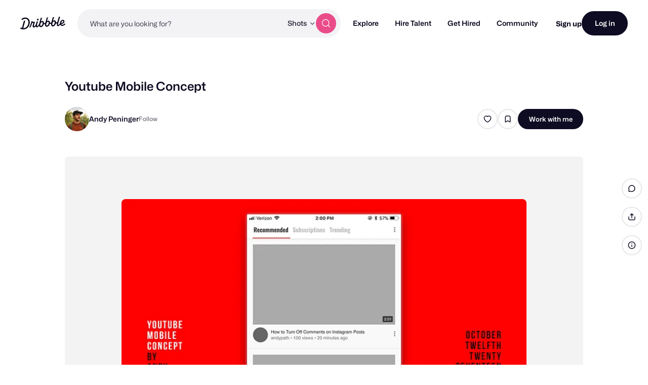

--- FILE ---
content_type: text/html; charset=UTF-8
request_url: https://dribbble.com/shots/3870595-Youtube-Mobile-Concept
body_size: 1802
content:
<!DOCTYPE html>
<html lang="en">
<head>
    <meta charset="utf-8">
    <meta name="viewport" content="width=device-width, initial-scale=1">
    <title></title>
    <style>
        body {
            font-family: "Arial";
        }
    </style>
    <script type="text/javascript">
    window.awsWafCookieDomainList = [];
    window.gokuProps = {
"key":"AQIDAHjcYu/GjX+QlghicBgQ/7bFaQZ+m5FKCMDnO+vTbNg96AGDCMl5DXGt87ogO8uf3MwrAAAAfjB8BgkqhkiG9w0BBwagbzBtAgEAMGgGCSqGSIb3DQEHATAeBglghkgBZQMEAS4wEQQM417+ouKt7RDzX5iSAgEQgDuI2n+cQblSoiUA+IhfTYWEuBS9BhB5I/Fees0oZEqbDrW9EPjD0MalVd1gXUXAnizGmv4KwEbOAGmQUQ==",
          "iv":"CgAFNzNQKQAAB5zP",
          "context":"UrAHCNS0Y/huZfq0Sy13DH2wZ9yq6SrOtsixA7QSzmp9xU3VvqO0c8FKOD5Flue1ObBgt/Bg7LORSAYoB1SxtT2YDhXeoKEiPpkz19leSisnKrh75buulhGP2q6B4lxgGE8VzC7RJP4KffsQocqZNyAH507PPS2yCEvsgv4RTzfz64WPKHtiss7kDDdmPiAO9gKVxKNwHxOmMS9HSAXGT9bK7nNEc2lZvsqYh/lY/A7zDpuOnY88KDZMl+d8QfPELBl1YFP8r7wCkr6ysXOFHW1r8OlCNI/x1fI9I+jTmmcmkQ3oR7aMLLWToAdHonrDlie7GvepqNmo0MEJ9IwL63dj2Rjmru0seKGMIcMO1jihV5QKWSdH9Wo4smn7t7yvKQ=="
};
    </script>
    <script src="https://043df3d55a9e.947e1d2c.us-east-1.token.awswaf.com/043df3d55a9e/c9933a44d03a/a6adabef7897/challenge.js"></script>
</head>
<body>
    <div id="challenge-container"></div>
    <script type="text/javascript">
        AwsWafIntegration.saveReferrer();
        AwsWafIntegration.checkForceRefresh().then((forceRefresh) => {
            if (forceRefresh) {
                AwsWafIntegration.forceRefreshToken().then(() => {
                    window.location.reload(true);
                });
            } else {
                AwsWafIntegration.getToken().then(() => {
                    window.location.reload(true);
                });
            }
        });
    </script>
    <noscript>
        <h1>JavaScript is disabled</h1>
        In order to continue, we need to verify that you're not a robot.
        This requires JavaScript. Enable JavaScript and then reload the page.
    </noscript>
</body>
</html>

--- FILE ---
content_type: application/javascript
request_url: https://cdn.dribbble.com/assets/vite/assets/teaser-stats-496115f2.js
body_size: 339
content:
Dribbble.TeaserStats={init(e){const t=$("#main ol.dribbbles>li");$(e).each((n,i)=>{const s=$(`ol.dribbbles li#screenshot-${i.id}`);i.rebounds_count>0?s.find(".has-rebounds").html(numberWithDelimiter(i.rebounds_count)).closest("a").show():i.is_rebound&&s.find(".is-rebound").closest("a").show(),i.attachments_count>0&&s.find(".attachments-mark").show(),i.likeCount=new Dribbble.TeaserStats.LikeCount(i,s),i.likeCount.render()}),t.find(".js-shot-details-container").css({visibility:"visible"})}};Dribbble.TeaserStats.LikeCount=function(e,t){let n;return{initialized:!1,init(){this.initialized||(n=t.find(".js-shot-likes-container"),User.loggedIn()||t.find("a.like-shot").attr({"data-signup-trigger":"","data-context":"like-shot"}),this.initialized=!0)},render(){this.init(),n.find(".js-shot-likes-count").html(numberWithDelimiter(e.likes_count)),n.toggleClass("marked",e.liked)}}};typeof newShots<"u"&&(Dribbble.Shots.add(newShots),Dribbble.TeaserStats.init(newShots));
//# sourceMappingURL=teaser-stats-496115f2.js.map
